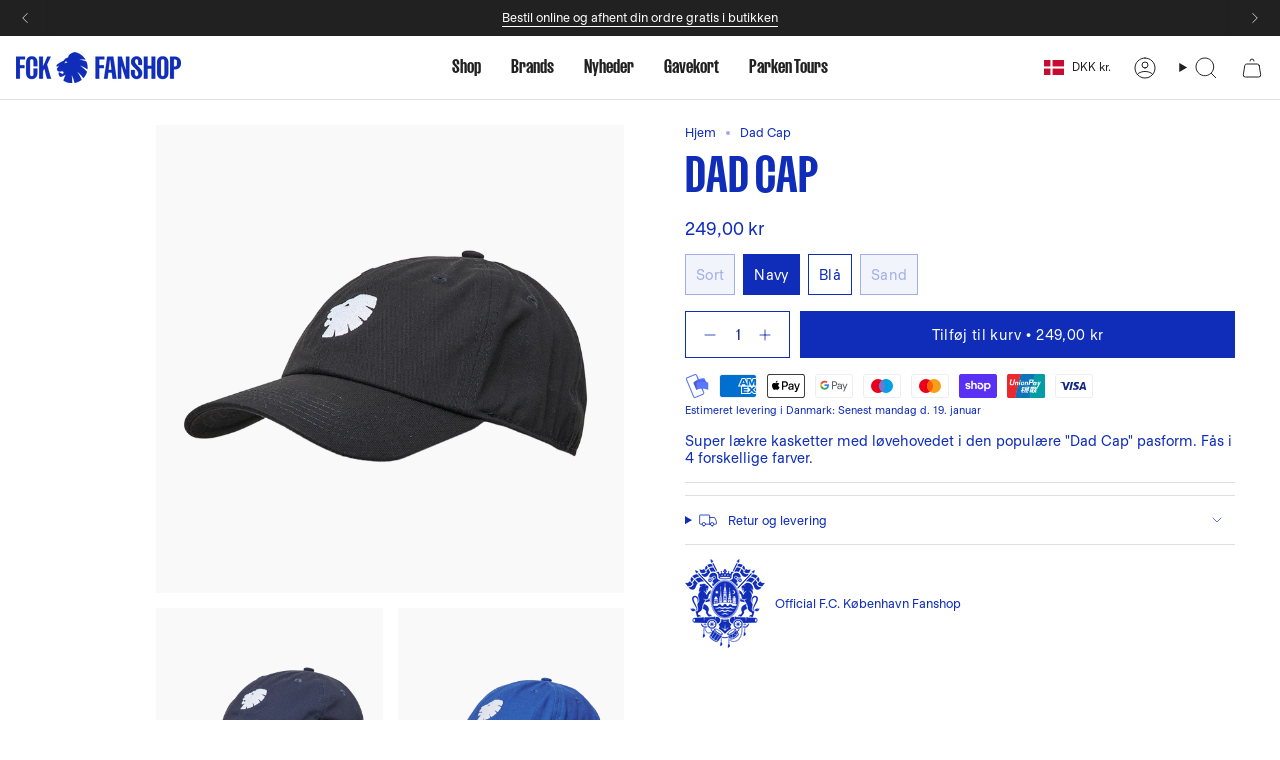

--- FILE ---
content_type: application/x-javascript
request_url: https://consentcdn.cookiebot.com/consentconfig/5c5bfddb-ea38-44ba-bbc5-29157c3b224e/fckfanshop.dk/configuration.js
body_size: 333
content:
CookieConsent.configuration.tags.push({id:190626304,type:"script",tagID:"",innerHash:"",outerHash:"",tagHash:"10765838448019",url:"https://consent.cookiebot.com/uc.js",resolvedUrl:"https://consent.cookiebot.com/uc.js",cat:[1]});CookieConsent.configuration.tags.push({id:190626307,type:"script",tagID:"",innerHash:"",outerHash:"",tagHash:"4187681866159",url:"https://cdn.shopify.com/extensions/019b8ed3-90b4-7b95-8e01-aa6b35f1be2e/stape-remix-29/assets/widget.js",resolvedUrl:"https://cdn.shopify.com/extensions/019b8ed3-90b4-7b95-8e01-aa6b35f1be2e/stape-remix-29/assets/widget.js",cat:[1,3,4,5]});CookieConsent.configuration.tags.push({id:190626309,type:"script",tagID:"",innerHash:"",outerHash:"",tagHash:"6068671165332",url:"",resolvedUrl:"",cat:[3,4,5]});CookieConsent.configuration.tags.push({id:190626312,type:"script",tagID:"",innerHash:"",outerHash:"",tagHash:"8568015290805",url:"",resolvedUrl:"",cat:[1,4]});CookieConsent.configuration.tags.push({id:190626313,type:"script",tagID:"",innerHash:"",outerHash:"",tagHash:"12659324799222",url:"",resolvedUrl:"",cat:[5]});CookieConsent.configuration.tags.push({id:190626316,type:"script",tagID:"",innerHash:"",outerHash:"",tagHash:"11117431115564",url:"",resolvedUrl:"",cat:[4]});CookieConsent.configuration.tags.push({id:190626318,type:"script",tagID:"",innerHash:"",outerHash:"",tagHash:"8127781924867",url:"https://fckfanshop.dk/cdn/shop/t/23/assets/theme.js?v=122998032327029019861760082975",resolvedUrl:"https://fckfanshop.dk/cdn/shop/t/23/assets/theme.js?v=122998032327029019861760082975",cat:[4]});CookieConsent.configuration.tags.push({id:190626319,type:"script",tagID:"",innerHash:"",outerHash:"",tagHash:"17489834703389",url:"https://fckfanshop.dk/cdn/shopifycloud/perf-kit/shopify-perf-kit-3.0.3.min.js",resolvedUrl:"https://fckfanshop.dk/cdn/shopifycloud/perf-kit/shopify-perf-kit-3.0.3.min.js",cat:[5]});CookieConsent.configuration.tags.push({id:190626322,type:"iframe",tagID:"",innerHash:"",outerHash:"",tagHash:"17081366561165",url:"https://returns.reversio.io/fck-fanshop",resolvedUrl:"https://returns.reversio.io/fck-fanshop",cat:[3]});CookieConsent.configuration.tags.push({id:190626324,type:"script",tagID:"",innerHash:"",outerHash:"",tagHash:"14937813816554",url:"",resolvedUrl:"",cat:[5]});